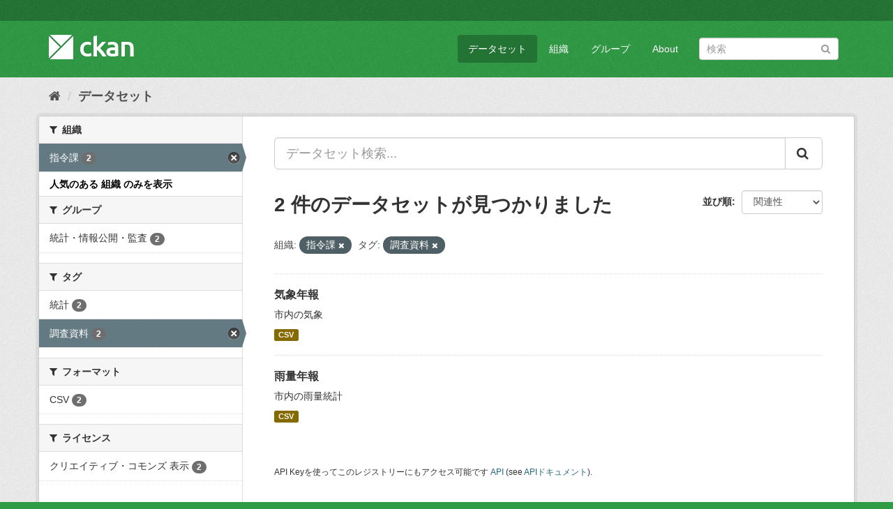

--- FILE ---
content_type: text/html; charset=utf-8
request_url: https://opendata.city.sagamihara.kanagawa.jp/dataset/?_organization_limit=0&organization=d0012&tags=%E8%AA%BF%E6%9F%BB%E8%B3%87%E6%96%99
body_size: 25695
content:
<!DOCTYPE html>
<!--[if IE 9]> <html lang="ja" class="ie9"> <![endif]-->
<!--[if gt IE 8]><!--> <html lang="ja"> <!--<![endif]-->
  <head>
    <meta charset="utf-8" />
      <meta name="generator" content="ckan 2.9.3" />
      <meta name="viewport" content="width=device-width, initial-scale=1.0">
    <title>データセット - 相模原市オープンデータカタログサイト</title>

    
    <link rel="shortcut icon" href="/base/images/ckan.ico" />
    
      
      
      
      
    

    
      
      
    

    
    <link href="/webassets/base/28d0989c_green.css" rel="stylesheet"/>
    
  </head>

  
  <body data-site-root="https://opendata.city.sagamihara.kanagawa.jp/" data-locale-root="https://opendata.city.sagamihara.kanagawa.jp/" >

    
    <div class="sr-only sr-only-focusable"><a href="#content">スキップして内容へ</a></div>
  

  
     
<div class="account-masthead">
  <div class="container">
     
   
  </div>
</div>

<header class="navbar navbar-static-top masthead">
    
  <div class="container">
    <div class="navbar-right">
      <button data-target="#main-navigation-toggle" data-toggle="collapse" class="navbar-toggle collapsed" type="button" aria-label="expand or collapse" aria-expanded="false">
        <span class="sr-only">Toggle navigation</span>
        <span class="fa fa-bars"></span>
      </button>
    </div>
    <hgroup class="header-image navbar-left">
       
      <a class="logo" href="/"><img src="/base/images/ckan-logo.png" alt="相模原市オープンデータカタログサイト" title="相模原市オープンデータカタログサイト" /></a>
       
    </hgroup>

    <div class="collapse navbar-collapse" id="main-navigation-toggle">
      
      <nav class="section navigation">
        <ul class="nav nav-pills">
            
		<li class="active"><a href="/dataset/">データセット</a></li><li><a href="/organization/">組織</a></li><li><a href="/group/">グループ</a></li><li><a href="/about">About</a></li>
	    
        </ul>
      </nav>
       
      <form class="section site-search simple-input" action="/dataset/" method="get">
        <div class="field">
          <label for="field-sitewide-search">データセットを検索</label>
          <input id="field-sitewide-search" type="text" class="form-control" name="q" placeholder="検索" aria-label="データセット検索"/>
          <button class="btn-search" type="submit" aria-label="Submit"><i class="fa fa-search"></i></button>
        </div>
      </form>
      
    </div>
  </div>
</header>

  
    <div class="main">
      <div id="content" class="container">
        
          
            <div class="flash-messages">
              
                
              
            </div>
          

          
            <div class="toolbar" role="navigation" aria-label="Breadcrumb">
              
                
                  <ol class="breadcrumb">
                    
<!-- Snippet snippets/home_breadcrumb_item.html start -->

<li class="home"><a href="/" aria-label="ホーム"><i class="fa fa-home"></i><span> ホーム</span></a></li>
<!-- Snippet snippets/home_breadcrumb_item.html end -->

                    
  <li class="active"><a href="/dataset/">データセット</a></li>

                  </ol>
                
              
            </div>
          

          <div class="row wrapper">
            
            
            

            
              <aside class="secondary col-sm-3">
                
                
  <div class="filters">
    <div>
      
        
<!-- Snippet snippets/facet_list.html start -->


    
    
	
	    
	    
		<section class="module module-narrow module-shallow">
		    
			<h2 class="module-heading">
			    <i class="fa fa-filter"></i>
			    
			    組織
			</h2>
		    
		    
			
			    
				<nav aria-label="組織">
				    <ul class="list-unstyled nav nav-simple nav-facet">
					
					    
					    
					    
					    
					    <li class="nav-item active">
						<a href="/dataset/?_organization_limit=0&amp;tags=%E8%AA%BF%E6%9F%BB%E8%B3%87%E6%96%99" title="">
						    <span class="item-label">指令課</span>
						    <span class="hidden separator"> - </span>
						    <span class="item-count badge">2</span>
						</a>
					    </li>
					
				    </ul>
				</nav>

				<p class="module-footer">
				    
					<a href="/dataset/?organization=d0012&amp;tags=%E8%AA%BF%E6%9F%BB%E8%B3%87%E6%96%99" class="read-more">人気のある 組織 のみを表示</a>
				    
				</p>
			    
			
		    
		</section>
	    
	
    

<!-- Snippet snippets/facet_list.html end -->

      
        
<!-- Snippet snippets/facet_list.html start -->


    
    
	
	    
	    
		<section class="module module-narrow module-shallow">
		    
			<h2 class="module-heading">
			    <i class="fa fa-filter"></i>
			    
			    グループ
			</h2>
		    
		    
			
			    
				<nav aria-label="グループ">
				    <ul class="list-unstyled nav nav-simple nav-facet">
					
					    
					    
					    
					    
					    <li class="nav-item">
						<a href="/dataset/?_organization_limit=0&amp;organization=d0012&amp;tags=%E8%AA%BF%E6%9F%BB%E8%B3%87%E6%96%99&amp;groups=g0008" title="">
						    <span class="item-label">統計・情報公開・監査</span>
						    <span class="hidden separator"> - </span>
						    <span class="item-count badge">2</span>
						</a>
					    </li>
					
				    </ul>
				</nav>

				<p class="module-footer">
				    
					
				    
				</p>
			    
			
		    
		</section>
	    
	
    

<!-- Snippet snippets/facet_list.html end -->

      
        
<!-- Snippet snippets/facet_list.html start -->


    
    
	
	    
	    
		<section class="module module-narrow module-shallow">
		    
			<h2 class="module-heading">
			    <i class="fa fa-filter"></i>
			    
			    タグ
			</h2>
		    
		    
			
			    
				<nav aria-label="タグ">
				    <ul class="list-unstyled nav nav-simple nav-facet">
					
					    
					    
					    
					    
					    <li class="nav-item">
						<a href="/dataset/?_organization_limit=0&amp;organization=d0012&amp;tags=%E8%AA%BF%E6%9F%BB%E8%B3%87%E6%96%99&amp;tags=%E7%B5%B1%E8%A8%88" title="">
						    <span class="item-label">統計</span>
						    <span class="hidden separator"> - </span>
						    <span class="item-count badge">2</span>
						</a>
					    </li>
					
					    
					    
					    
					    
					    <li class="nav-item active">
						<a href="/dataset/?_organization_limit=0&amp;organization=d0012" title="">
						    <span class="item-label">調査資料</span>
						    <span class="hidden separator"> - </span>
						    <span class="item-count badge">2</span>
						</a>
					    </li>
					
				    </ul>
				</nav>

				<p class="module-footer">
				    
					
				    
				</p>
			    
			
		    
		</section>
	    
	
    

<!-- Snippet snippets/facet_list.html end -->

      
        
<!-- Snippet snippets/facet_list.html start -->


    
    
	
	    
	    
		<section class="module module-narrow module-shallow">
		    
			<h2 class="module-heading">
			    <i class="fa fa-filter"></i>
			    
			    フォーマット
			</h2>
		    
		    
			
			    
				<nav aria-label="フォーマット">
				    <ul class="list-unstyled nav nav-simple nav-facet">
					
					    
					    
					    
					    
					    <li class="nav-item">
						<a href="/dataset/?_organization_limit=0&amp;organization=d0012&amp;tags=%E8%AA%BF%E6%9F%BB%E8%B3%87%E6%96%99&amp;res_format=CSV" title="">
						    <span class="item-label">CSV</span>
						    <span class="hidden separator"> - </span>
						    <span class="item-count badge">2</span>
						</a>
					    </li>
					
				    </ul>
				</nav>

				<p class="module-footer">
				    
					
				    
				</p>
			    
			
		    
		</section>
	    
	
    

<!-- Snippet snippets/facet_list.html end -->

      
        
<!-- Snippet snippets/facet_list.html start -->


    
    
	
	    
	    
		<section class="module module-narrow module-shallow">
		    
			<h2 class="module-heading">
			    <i class="fa fa-filter"></i>
			    
			    ライセンス
			</h2>
		    
		    
			
			    
				<nav aria-label="ライセンス">
				    <ul class="list-unstyled nav nav-simple nav-facet">
					
					    
					    
					    
					    
					    <li class="nav-item">
						<a href="/dataset/?_organization_limit=0&amp;organization=d0012&amp;tags=%E8%AA%BF%E6%9F%BB%E8%B3%87%E6%96%99&amp;license_id=cc-by" title="">
						    <span class="item-label">クリエイティブ・コモンズ 表示</span>
						    <span class="hidden separator"> - </span>
						    <span class="item-count badge">2</span>
						</a>
					    </li>
					
				    </ul>
				</nav>

				<p class="module-footer">
				    
					
				    
				</p>
			    
			
		    
		</section>
	    
	
    

<!-- Snippet snippets/facet_list.html end -->

      
    </div>
    <a class="close no-text hide-filters"><i class="fa fa-times-circle"></i><span class="text">close</span></a>
  </div>

              </aside>
            

            
              <div class="primary col-sm-9 col-xs-12" role="main">
                
                
  <section class="module">
    <div class="module-content">
      
        
      
      
        
        
        
<!-- Snippet snippets/search_form.html start -->








<form id="dataset-search-form" class="search-form" method="get" data-module="select-switch">

  
    <div class="input-group search-input-group">
      <input aria-label="データセット検索..." id="field-giant-search" type="text" class="form-control input-lg" name="q" value="" autocomplete="off" placeholder="データセット検索...">
      
      <span class="input-group-btn">
        <button class="btn btn-default btn-lg" type="submit" value="search" aria-label="Submit">
          <i class="fa fa-search"></i>
        </button>
      </span>
      
    </div>
  

  
    <span>
  
  

  
  
  
  <input type="hidden" name="organization" value="d0012" />
  
  
  
  
  
  <input type="hidden" name="tags" value="調査資料" />
  
  
  
  </span>
  

  
    
      <div class="form-select form-group control-order-by">
        <label for="field-order-by">並び順</label>
        <select id="field-order-by" name="sort" class="form-control">
          
            
              <option value="score desc, metadata_modified desc" selected="selected">関連性</option>
            
          
            
              <option value="title_string asc">名前で昇順</option>
            
          
            
              <option value="title_string desc">名前で降順</option>
            
          
            
              <option value="metadata_modified desc">最終更新日</option>
            
          
            
          
        </select>
        
        <button class="btn btn-default js-hide" type="submit">Go</button>
        
      </div>
    
  

  
    
      <h1>
<!-- Snippet snippets/search_result_text.html start -->


  
  
  
  

2 件のデータセットが見つかりました
<!-- Snippet snippets/search_result_text.html end -->
</h1>
    
  

  
    
      <p class="filter-list">
        
          
          <span class="facet">組織:</span>
          
            <span class="filtered pill">指令課
              <a href="/dataset/?_organization_limit=0&amp;tags=%E8%AA%BF%E6%9F%BB%E8%B3%87%E6%96%99" class="remove" title="削除"><i class="fa fa-times"></i></a>
            </span>
          
        
          
          <span class="facet">タグ:</span>
          
            <span class="filtered pill">調査資料
              <a href="/dataset/?_organization_limit=0&amp;organization=d0012" class="remove" title="削除"><i class="fa fa-times"></i></a>
            </span>
          
        
      </p>
      <a class="show-filters btn btn-default">フィルタ結果</a>
    
  

</form>




<!-- Snippet snippets/search_form.html end -->

      
      
        
<!-- Snippet snippets/package_list.html start -->


  
    <ul class="dataset-list list-unstyled">
    	
	      
	        
<!-- Snippet snippets/package_item.html start -->







  <li class="dataset-item">
    
      <div class="dataset-content">
        
          <h2 class="dataset-heading">
            
              
            
            
		<a href="/dataset/kishou">気象年報</a>
            
            
              
              
            
          </h2>
        
        
          
        
        
          
            <div>市内の気象</div>
          
        
      </div>
      
        
          
            <ul class="dataset-resources list-unstyled">
              
                
                <li>
                  <a href="/dataset/kishou" class="label label-default" data-format="csv">CSV</a>
                </li>
                
              
            </ul>
          
        
      
    
  </li>

<!-- Snippet snippets/package_item.html end -->

	      
	        
<!-- Snippet snippets/package_item.html start -->







  <li class="dataset-item">
    
      <div class="dataset-content">
        
          <h2 class="dataset-heading">
            
              
            
            
		<a href="/dataset/uryou">雨量年報</a>
            
            
              
              
            
          </h2>
        
        
          
        
        
          
            <div>市内の雨量統計</div>
          
        
      </div>
      
        
          
            <ul class="dataset-resources list-unstyled">
              
                
                <li>
                  <a href="/dataset/uryou" class="label label-default" data-format="csv">CSV</a>
                </li>
                
              
            </ul>
          
        
      
    
  </li>

<!-- Snippet snippets/package_item.html end -->

	      
	    
    </ul>
  

<!-- Snippet snippets/package_list.html end -->

      
    </div>

    
      
    
  </section>

  
    <section class="module">
      <div class="module-content">
        
          <small>
            
            
            
          API Keyを使ってこのレジストリーにもアクセス可能です <a href="/api/3">API</a> (see <a href="http://docs.ckan.org/en/2.9/api/">APIドキュメント</a>). 
          </small>
        
      </div>
    </section>
  

              </div>
            
          </div>
        
      </div>
    </div>
  
    <footer class="site-footer">
  <div class="container">
    
    <div class="row">
      <div class="col-md-8 footer-links">
        
          <ul class="list-unstyled">
            
              <li><a href="/about">About 相模原市オープンデータカタログサイト</a></li>
            
          </ul>
          <ul class="list-unstyled">
            
              
              <li><a href="http://docs.ckan.org/en/2.9/api/">CKAN API</a></li>
              <li><a href="http://www.ckan.org/">CKANアソシエーション</a></li>
              <li><a href="http://www.opendefinition.org/okd/"><img src="/base/images/od_80x15_blue.png" alt="Open Data"></a></li>
            
          </ul>
        
      </div>
      <div class="col-md-4 attribution">
        
          <p><strong>Powered by</strong> <a class="hide-text ckan-footer-logo" href="http://ckan.org">CKAN</a></p>
        
        
          
<!-- Snippet snippets/language_selector.html start -->

<form class="form-inline form-select lang-select" action="/util/redirect" data-module="select-switch" method="POST">
  <label for="field-lang-select">言語</label>
  <select id="field-lang-select" name="url" data-module="autocomplete" data-module-dropdown-class="lang-dropdown" data-module-container-class="lang-container">
    
      <option value="/ja/dataset/?_organization_limit=0&amp;organization=d0012&amp;tags=%E8%AA%BF%E6%9F%BB%E8%B3%87%E6%96%99" selected="selected">
        日本語
      </option>
    
      <option value="/en/dataset/?_organization_limit=0&amp;organization=d0012&amp;tags=%E8%AA%BF%E6%9F%BB%E8%B3%87%E6%96%99" >
        English
      </option>
    
      <option value="/pt_BR/dataset/?_organization_limit=0&amp;organization=d0012&amp;tags=%E8%AA%BF%E6%9F%BB%E8%B3%87%E6%96%99" >
        português (Brasil)
      </option>
    
      <option value="/it/dataset/?_organization_limit=0&amp;organization=d0012&amp;tags=%E8%AA%BF%E6%9F%BB%E8%B3%87%E6%96%99" >
        italiano
      </option>
    
      <option value="/cs_CZ/dataset/?_organization_limit=0&amp;organization=d0012&amp;tags=%E8%AA%BF%E6%9F%BB%E8%B3%87%E6%96%99" >
        čeština (Česko)
      </option>
    
      <option value="/ca/dataset/?_organization_limit=0&amp;organization=d0012&amp;tags=%E8%AA%BF%E6%9F%BB%E8%B3%87%E6%96%99" >
        català
      </option>
    
      <option value="/es/dataset/?_organization_limit=0&amp;organization=d0012&amp;tags=%E8%AA%BF%E6%9F%BB%E8%B3%87%E6%96%99" >
        español
      </option>
    
      <option value="/fr/dataset/?_organization_limit=0&amp;organization=d0012&amp;tags=%E8%AA%BF%E6%9F%BB%E8%B3%87%E6%96%99" >
        français
      </option>
    
      <option value="/el/dataset/?_organization_limit=0&amp;organization=d0012&amp;tags=%E8%AA%BF%E6%9F%BB%E8%B3%87%E6%96%99" >
        Ελληνικά
      </option>
    
      <option value="/sv/dataset/?_organization_limit=0&amp;organization=d0012&amp;tags=%E8%AA%BF%E6%9F%BB%E8%B3%87%E6%96%99" >
        svenska
      </option>
    
      <option value="/sr/dataset/?_organization_limit=0&amp;organization=d0012&amp;tags=%E8%AA%BF%E6%9F%BB%E8%B3%87%E6%96%99" >
        српски
      </option>
    
      <option value="/no/dataset/?_organization_limit=0&amp;organization=d0012&amp;tags=%E8%AA%BF%E6%9F%BB%E8%B3%87%E6%96%99" >
        norsk bokmål (Norge)
      </option>
    
      <option value="/sk/dataset/?_organization_limit=0&amp;organization=d0012&amp;tags=%E8%AA%BF%E6%9F%BB%E8%B3%87%E6%96%99" >
        slovenčina
      </option>
    
      <option value="/fi/dataset/?_organization_limit=0&amp;organization=d0012&amp;tags=%E8%AA%BF%E6%9F%BB%E8%B3%87%E6%96%99" >
        suomi
      </option>
    
      <option value="/ru/dataset/?_organization_limit=0&amp;organization=d0012&amp;tags=%E8%AA%BF%E6%9F%BB%E8%B3%87%E6%96%99" >
        русский
      </option>
    
      <option value="/de/dataset/?_organization_limit=0&amp;organization=d0012&amp;tags=%E8%AA%BF%E6%9F%BB%E8%B3%87%E6%96%99" >
        Deutsch
      </option>
    
      <option value="/pl/dataset/?_organization_limit=0&amp;organization=d0012&amp;tags=%E8%AA%BF%E6%9F%BB%E8%B3%87%E6%96%99" >
        polski
      </option>
    
      <option value="/nl/dataset/?_organization_limit=0&amp;organization=d0012&amp;tags=%E8%AA%BF%E6%9F%BB%E8%B3%87%E6%96%99" >
        Nederlands
      </option>
    
      <option value="/bg/dataset/?_organization_limit=0&amp;organization=d0012&amp;tags=%E8%AA%BF%E6%9F%BB%E8%B3%87%E6%96%99" >
        български
      </option>
    
      <option value="/ko_KR/dataset/?_organization_limit=0&amp;organization=d0012&amp;tags=%E8%AA%BF%E6%9F%BB%E8%B3%87%E6%96%99" >
        한국어 (대한민국)
      </option>
    
      <option value="/hu/dataset/?_organization_limit=0&amp;organization=d0012&amp;tags=%E8%AA%BF%E6%9F%BB%E8%B3%87%E6%96%99" >
        magyar
      </option>
    
      <option value="/sl/dataset/?_organization_limit=0&amp;organization=d0012&amp;tags=%E8%AA%BF%E6%9F%BB%E8%B3%87%E6%96%99" >
        slovenščina
      </option>
    
      <option value="/lv/dataset/?_organization_limit=0&amp;organization=d0012&amp;tags=%E8%AA%BF%E6%9F%BB%E8%B3%87%E6%96%99" >
        latviešu
      </option>
    
      <option value="/am/dataset/?_organization_limit=0&amp;organization=d0012&amp;tags=%E8%AA%BF%E6%9F%BB%E8%B3%87%E6%96%99" >
        አማርኛ
      </option>
    
      <option value="/ar/dataset/?_organization_limit=0&amp;organization=d0012&amp;tags=%E8%AA%BF%E6%9F%BB%E8%B3%87%E6%96%99" >
        العربية
      </option>
    
      <option value="/da_DK/dataset/?_organization_limit=0&amp;organization=d0012&amp;tags=%E8%AA%BF%E6%9F%BB%E8%B3%87%E6%96%99" >
        dansk (Danmark)
      </option>
    
      <option value="/en_AU/dataset/?_organization_limit=0&amp;organization=d0012&amp;tags=%E8%AA%BF%E6%9F%BB%E8%B3%87%E6%96%99" >
        English (Australia)
      </option>
    
      <option value="/es_AR/dataset/?_organization_limit=0&amp;organization=d0012&amp;tags=%E8%AA%BF%E6%9F%BB%E8%B3%87%E6%96%99" >
        español (Argentina)
      </option>
    
      <option value="/eu/dataset/?_organization_limit=0&amp;organization=d0012&amp;tags=%E8%AA%BF%E6%9F%BB%E8%B3%87%E6%96%99" >
        euskara
      </option>
    
      <option value="/fa_IR/dataset/?_organization_limit=0&amp;organization=d0012&amp;tags=%E8%AA%BF%E6%9F%BB%E8%B3%87%E6%96%99" >
        فارسی (ایران)
      </option>
    
      <option value="/gl/dataset/?_organization_limit=0&amp;organization=d0012&amp;tags=%E8%AA%BF%E6%9F%BB%E8%B3%87%E6%96%99" >
        galego
      </option>
    
      <option value="/he/dataset/?_organization_limit=0&amp;organization=d0012&amp;tags=%E8%AA%BF%E6%9F%BB%E8%B3%87%E6%96%99" >
        עברית
      </option>
    
      <option value="/hr/dataset/?_organization_limit=0&amp;organization=d0012&amp;tags=%E8%AA%BF%E6%9F%BB%E8%B3%87%E6%96%99" >
        hrvatski
      </option>
    
      <option value="/id/dataset/?_organization_limit=0&amp;organization=d0012&amp;tags=%E8%AA%BF%E6%9F%BB%E8%B3%87%E6%96%99" >
        Indonesia
      </option>
    
      <option value="/is/dataset/?_organization_limit=0&amp;organization=d0012&amp;tags=%E8%AA%BF%E6%9F%BB%E8%B3%87%E6%96%99" >
        íslenska
      </option>
    
      <option value="/km/dataset/?_organization_limit=0&amp;organization=d0012&amp;tags=%E8%AA%BF%E6%9F%BB%E8%B3%87%E6%96%99" >
        ខ្មែរ
      </option>
    
      <option value="/lt/dataset/?_organization_limit=0&amp;organization=d0012&amp;tags=%E8%AA%BF%E6%9F%BB%E8%B3%87%E6%96%99" >
        lietuvių
      </option>
    
      <option value="/mk/dataset/?_organization_limit=0&amp;organization=d0012&amp;tags=%E8%AA%BF%E6%9F%BB%E8%B3%87%E6%96%99" >
        македонски
      </option>
    
      <option value="/mn_MN/dataset/?_organization_limit=0&amp;organization=d0012&amp;tags=%E8%AA%BF%E6%9F%BB%E8%B3%87%E6%96%99" >
        монгол (Монгол)
      </option>
    
      <option value="/ne/dataset/?_organization_limit=0&amp;organization=d0012&amp;tags=%E8%AA%BF%E6%9F%BB%E8%B3%87%E6%96%99" >
        नेपाली
      </option>
    
      <option value="/pt_PT/dataset/?_organization_limit=0&amp;organization=d0012&amp;tags=%E8%AA%BF%E6%9F%BB%E8%B3%87%E6%96%99" >
        português (Portugal)
      </option>
    
      <option value="/ro/dataset/?_organization_limit=0&amp;organization=d0012&amp;tags=%E8%AA%BF%E6%9F%BB%E8%B3%87%E6%96%99" >
        română
      </option>
    
      <option value="/sq/dataset/?_organization_limit=0&amp;organization=d0012&amp;tags=%E8%AA%BF%E6%9F%BB%E8%B3%87%E6%96%99" >
        shqip
      </option>
    
      <option value="/sr_Latn/dataset/?_organization_limit=0&amp;organization=d0012&amp;tags=%E8%AA%BF%E6%9F%BB%E8%B3%87%E6%96%99" >
        srpski (latinica)
      </option>
    
      <option value="/th/dataset/?_organization_limit=0&amp;organization=d0012&amp;tags=%E8%AA%BF%E6%9F%BB%E8%B3%87%E6%96%99" >
        ไทย
      </option>
    
      <option value="/tl/dataset/?_organization_limit=0&amp;organization=d0012&amp;tags=%E8%AA%BF%E6%9F%BB%E8%B3%87%E6%96%99" >
        Filipino (Pilipinas)
      </option>
    
      <option value="/tr/dataset/?_organization_limit=0&amp;organization=d0012&amp;tags=%E8%AA%BF%E6%9F%BB%E8%B3%87%E6%96%99" >
        Türkçe
      </option>
    
      <option value="/uk/dataset/?_organization_limit=0&amp;organization=d0012&amp;tags=%E8%AA%BF%E6%9F%BB%E8%B3%87%E6%96%99" >
        українська
      </option>
    
      <option value="/uk_UA/dataset/?_organization_limit=0&amp;organization=d0012&amp;tags=%E8%AA%BF%E6%9F%BB%E8%B3%87%E6%96%99" >
        українська (Україна)
      </option>
    
      <option value="/vi/dataset/?_organization_limit=0&amp;organization=d0012&amp;tags=%E8%AA%BF%E6%9F%BB%E8%B3%87%E6%96%99" >
        Tiếng Việt
      </option>
    
      <option value="/zh_Hans_CN/dataset/?_organization_limit=0&amp;organization=d0012&amp;tags=%E8%AA%BF%E6%9F%BB%E8%B3%87%E6%96%99" >
        中文 (简体, 中国)
      </option>
    
      <option value="/zh_Hant_TW/dataset/?_organization_limit=0&amp;organization=d0012&amp;tags=%E8%AA%BF%E6%9F%BB%E8%B3%87%E6%96%99" >
        中文 (繁體, 台灣)
      </option>
    
  </select>
  <button class="btn btn-default js-hide" type="submit">Go</button>
</form>
<!-- Snippet snippets/language_selector.html end -->

        
      </div>
    </div>
    
  </div>

  
    
  
</footer>
  
  
  
  
  
    

      

    
    
    <link href="/webassets/vendor/f3b8236b_select2.css" rel="stylesheet"/>
<link href="/webassets/vendor/0b01aef1_font-awesome.css" rel="stylesheet"/>
    <script src="/webassets/vendor/d8ae4bed_jquery.js" type="text/javascript"></script>
<script src="/webassets/vendor/fb6095a0_vendor.js" type="text/javascript"></script>
<script src="/webassets/vendor/580fa18d_bootstrap.js" type="text/javascript"></script>
<script src="/webassets/base/5f5a82bb_main.js" type="text/javascript"></script>
<script src="/webassets/base/68ba4c08_ckan.js" type="text/javascript"></script>
  </body>
</html>